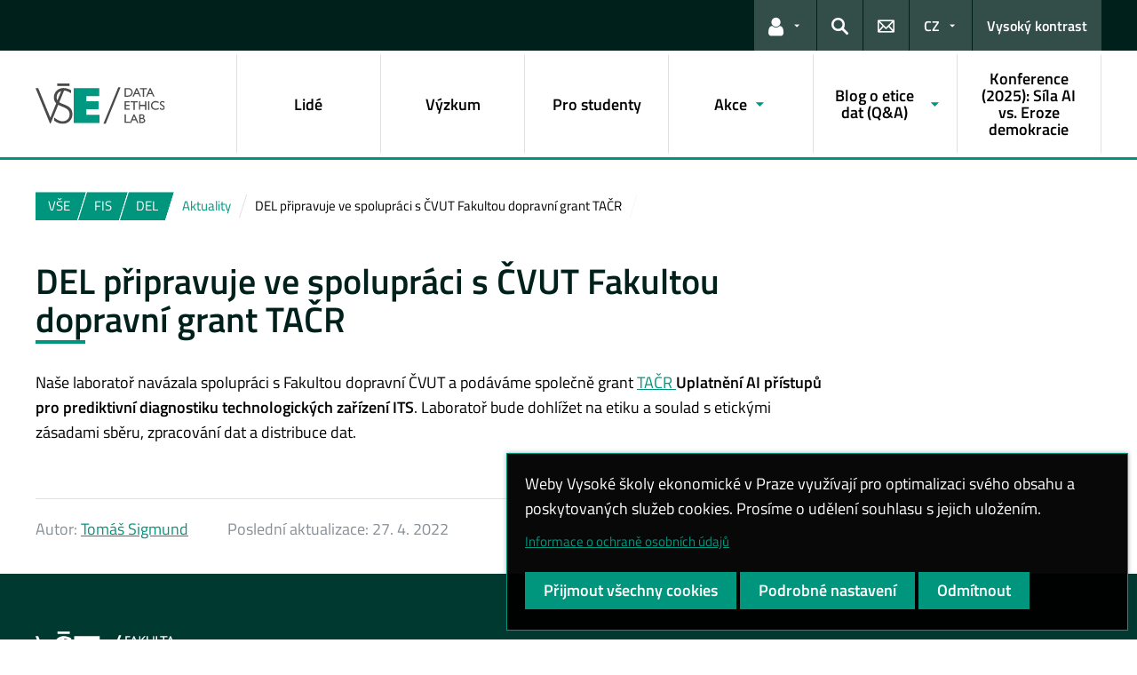

--- FILE ---
content_type: text/html; charset=UTF-8
request_url: https://del.vse.cz/aktuality/del-pripravuje-ve-spolupraci-s-cvut-fakultou-dopravni-grant-tacr/
body_size: 45521
content:
<!DOCTYPE html>
<html lang="cs">
  <head>
    <meta charset="UTF-8" />
    <meta name="viewport" content="width=device-width,initial-scale=1,shrink-to-fit=no" />
    <meta http-equiv="X-UA-Compatible" content="IE=edge" />
    <title>DEL připravuje ve spolupráci s ČVUT Fakultou dopravní grant TAČR &#8211; Data Ethics Lab &#8211; Vysoká škola ekonomická v Praze</title>
<meta name='robots' content='max-image-preview:large' />
<link rel="alternate" type="application/rss+xml" title="Data Ethics Lab &raquo; RSS zdroj" href="https://del.vse.cz/feed/" />
<link rel="alternate" title="oEmbed (JSON)" type="application/json+oembed" href="https://del.vse.cz/wp-json/oembed/1.0/embed?url=https%3A%2F%2Fdel.vse.cz%2Faktuality%2Fdel-pripravuje-ve-spolupraci-s-cvut-fakultou-dopravni-grant-tacr%2F" />
<link rel="alternate" title="oEmbed (XML)" type="text/xml+oembed" href="https://del.vse.cz/wp-json/oembed/1.0/embed?url=https%3A%2F%2Fdel.vse.cz%2Faktuality%2Fdel-pripravuje-ve-spolupraci-s-cvut-fakultou-dopravni-grant-tacr%2F&#038;format=xml" />
<style id='wp-img-auto-sizes-contain-inline-css'>
img:is([sizes=auto i],[sizes^="auto," i]){contain-intrinsic-size:3000px 1500px}
/*# sourceURL=wp-img-auto-sizes-contain-inline-css */
</style>
<style id='classic-theme-styles-inline-css'>
/*! This file is auto-generated */
.wp-block-button__link{color:#fff;background-color:#32373c;border-radius:9999px;box-shadow:none;text-decoration:none;padding:calc(.667em + 2px) calc(1.333em + 2px);font-size:1.125em}.wp-block-file__button{background:#32373c;color:#fff;text-decoration:none}
/*# sourceURL=/wp-includes/css/classic-themes.min.css */
</style>
<link rel='stylesheet' id='esVSE-css' href='https://del.vse.cz/wp-content/plugins/es-vse/frontend/css/es-vse-frontend.css?ver=6.9' media='all' />
<link rel='stylesheet' id='contact-form-7-css' href='https://del.vse.cz/wp-content/plugins/contact-form-7/includes/css/styles.css?ver=6.0.4' media='all' />
<link rel='stylesheet' id='fonts-css' href='https://del.vse.cz/wp-content/themes/vse-redesigned/dist/fonts/fonts.css?ver=20260126' media='all' />
<link rel='stylesheet' id='icons-css' href='https://del.vse.cz/wp-content/themes/vse-redesigned/dist/icons/style.min.css?ver=20260126' media='all' />
<link rel='stylesheet' id='vse-template-05-css' href='https://del.vse.cz/wp-content/themes/vse-redesigned/dist/css/theme-05.min.css?ver=20260126' media='all' />
<link rel='stylesheet' id='fancybox-css' href='https://del.vse.cz/wp-content/themes/vse-redesigned/dist/fancybox/jquery.fancybox.css?ver=20260126' media='all' />
<link rel='stylesheet' id='vse-template-wp-css-css' href='https://del.vse.cz/wp-content/themes/vse-redesigned/style.css?ver=20260126' media='all' />
<script src="https://del.vse.cz/wp-content/themes/vse-redesigned/dist/jquery/jquery.min.js?ver=3.7.1" id="jquery-core-js"></script>
<script src="https://del.vse.cz/wp-content/themes/vse-redesigned/dist/jquery/jquery-migrate.min.js?ver=3.3.0" id="jquery-migrate-js"></script>
<script src="https://del.vse.cz/wp-includes/js/jquery/ui/core.min.js?ver=1.13.3" id="jquery-ui-core-js"></script>
<script src="https://del.vse.cz/wp-includes/js/jquery/ui/menu.min.js?ver=1.13.3" id="jquery-ui-menu-js"></script>
<script src="https://del.vse.cz/wp-includes/js/dist/dom-ready.min.js?ver=f77871ff7694fffea381" id="wp-dom-ready-js"></script>
<script src="https://del.vse.cz/wp-includes/js/dist/hooks.min.js?ver=dd5603f07f9220ed27f1" id="wp-hooks-js"></script>
<script src="https://del.vse.cz/wp-includes/js/dist/i18n.min.js?ver=c26c3dc7bed366793375" id="wp-i18n-js"></script>
<script id="wp-i18n-js-after">
wp.i18n.setLocaleData( { 'text direction\u0004ltr': [ 'ltr' ] } );
//# sourceURL=wp-i18n-js-after
</script>
<script id="wp-a11y-js-translations">
( function( domain, translations ) {
	var localeData = translations.locale_data[ domain ] || translations.locale_data.messages;
	localeData[""].domain = domain;
	wp.i18n.setLocaleData( localeData, domain );
} )( "default", {"translation-revision-date":"2025-12-11 21:36:34+0000","generator":"GlotPress\/4.0.3","domain":"messages","locale_data":{"messages":{"":{"domain":"messages","plural-forms":"nplurals=3; plural=(n == 1) ? 0 : ((n >= 2 && n <= 4) ? 1 : 2);","lang":"cs_CZ"},"Notifications":["Ozn\u00e1men\u00ed"]}},"comment":{"reference":"wp-includes\/js\/dist\/a11y.js"}} );
//# sourceURL=wp-a11y-js-translations
</script>
<script src="https://del.vse.cz/wp-includes/js/dist/a11y.min.js?ver=cb460b4676c94bd228ed" id="wp-a11y-js"></script>
<script src="https://del.vse.cz/wp-includes/js/jquery/ui/autocomplete.min.js?ver=1.13.3" id="jquery-ui-autocomplete-js"></script>
<script id="esVSE-js-extra">
var es_vse_ajax_url = {"ajaxurl":"https://del.vse.cz/wp-admin/admin-ajax.php"};
//# sourceURL=esVSE-js-extra
</script>
<script src="https://del.vse.cz/wp-content/plugins/es-vse/frontend/js/es-vse-frontend.js?ver=1" id="esVSE-js"></script>
<script src="https://del.vse.cz/wp-content/themes/vse-redesigned/dist/popper.js/umd/popper.min.js?ver=1.16.1" id="popper-js"></script>
<script src="https://del.vse.cz/wp-content/themes/vse-redesigned/dist/jquery/touchswipe/jquery.touchSwipe.min.js?ver=1.6.18" id="jquery-touchswipe-js"></script>
<script src="https://del.vse.cz/wp-content/themes/vse-redesigned/dist/fancybox/jquery.fancybox.min.js?ver=3.5.7" id="fancybox-js"></script>
<script src="https://del.vse.cz/wp-content/themes/vse-redesigned/dist/js/scripts.min.js?ver=20260126" id="vse-template-dist-js"></script>
<script src="https://del.vse.cz/wp-content/themes/vse-redesigned/js/template.js?ver=20260126" id="vse-template-js"></script>
<script src="https://del.vse.cz/wp-content/themes/vse-redesigned/js/cookieconsent.js?ver=20260126" id="vse-template-cookieconsent-js"></script>
<link rel="EditURI" type="application/rsd+xml" title="RSD" href="https://del.vse.cz/xmlrpc.php?rsd" />
<link rel="canonical" href="https://del.vse.cz/aktuality/del-pripravuje-ve-spolupraci-s-cvut-fakultou-dopravni-grant-tacr/" />
<link rel='shortlink' href='https://del.vse.cz/?p=384' />
<link rel="alternate" href="https://del.vse.cz/aktuality/del-pripravuje-ve-spolupraci-s-cvut-fakultou-dopravni-grant-tacr/" hreflang="x-default" />
<script>
                      window.dataLayer = window.dataLayer || [];
                      function gtag(){dataLayer.push(arguments);}
                      gtag("consent", "default", {"analytics_storage": "denied","ad_storage": "denied","ad_user_data": "denied","ad_personalization": "denied","service_gads_storage":"denied","service_gads_personalization_storage":"denied","service_youtube_storage":"denied","service_vimeo_storage":"denied","service_tiktok_storage":"denied","service_facebook_storage":"denied","service_linkedin_storage":"denied","service_sklik_storage":"denied","service_gmaps_storage":"denied","service_msclarity_storage":"denied"});(function(w,d,s,l,i){w[l]=w[l]||[];
                        w[l].push({"gtm.start":new Date().getTime(),event:"gtm.js"});
                        var f=d.getElementsByTagName(s)[0], j=d.createElement(s),dl=l!="dataLayer"?"&l="+l:"";
                        j.async=true;j.src="https://www.googletagmanager.com/gtm.js?id="+i+dl;
                        f.parentNode.insertBefore(j,f);
                      })(window,document,"script","dataLayer","GTM-KKJ5GHR");</script><script>gtag('js', new Date());gtag("config", "G-QD8BJ0EP5H");gtag("config", "UA-10319094-28");dataLayer.push({'faculty':'FIS','language':'cs'});dataLayer.push({'event':'custom_consent',"analytics_storage": "denied","ad_storage": "denied","ad_user_data": "denied","ad_personalization": "denied","service_gads_storage":"denied","service_gads_personalization_storage":"denied","service_youtube_storage":"denied","service_vimeo_storage":"denied","service_tiktok_storage":"denied","service_facebook_storage":"denied","service_linkedin_storage":"denied","service_sklik_storage":"denied","service_gmaps_storage":"denied","service_msclarity_storage":"denied"});</script><link rel="apple-touch-icon" sizes="180x180" href="https://del.vse.cz/wp-content/themes/vse-redesigned/dist/img/ico/05/apple-touch-icon.png" />
              <link rel="icon" type="image/png" sizes="32x32" href="https://del.vse.cz/wp-content/themes/vse-redesigned/dist/img/ico/05/favicon-32x32.png" />
              <link rel="icon" type="image/png" sizes="16x16" href="https://del.vse.cz/wp-content/themes/vse-redesigned/dist/img/ico/05/favicon-16x16.png" />
              <link rel="manifest" href="https://del.vse.cz/wp-content/themes/vse-redesigned/img/ico/site.webmanifest.php" />
              <link rel="mask-icon" href="https://del.vse.cz/wp-content/themes/vse-redesigned/dist/img/ico/safari-pinned-tab.svg" color="#00957d" />
              <link rel="shortcut icon" href="https://del.vse.cz/wp-content/themes/vse-redesigned/dist/img/ico/05/favicon.ico" />
              <meta name="msapplication-TileColor" content="#00957d" />
              <meta name="msapplication-config" content="https://del.vse.cz/wp-content/themes/vse-redesigned/img/ico/browserconfig.xml.php" />
              <meta name="theme-color" content="#00957d" /><meta property="og:url" content="https://del.vse.cz/aktuality/del-pripravuje-ve-spolupraci-s-cvut-fakultou-dopravni-grant-tacr/" /><meta property="og:title" content="DEL připravuje ve spolupráci s ČVUT Fakultou dopravní grant TAČR" /><meta property="og:type" content="article" /><meta property="og:description" content="Naše laboratoř navázala spolupráci s Fakultou dopravní ČVUT a podáváme společně grant TAČR Uplatnění AI přístupů pro prediktivní diagnostiku technologických zařízení ITS. Laboratoř bude dohlížet na etiku a soulad s etickými zásadami sběru, zpracování dat a distribuce dat."><meta property="og:image" content="https://del.vse.cz/wp-content/themes/vse-redesigned/dist/img/logo/logo-horizontal-cs-square-05.png" />  <style id='global-styles-inline-css'>
:root{--wp--preset--aspect-ratio--square: 1;--wp--preset--aspect-ratio--4-3: 4/3;--wp--preset--aspect-ratio--3-4: 3/4;--wp--preset--aspect-ratio--3-2: 3/2;--wp--preset--aspect-ratio--2-3: 2/3;--wp--preset--aspect-ratio--16-9: 16/9;--wp--preset--aspect-ratio--9-16: 9/16;--wp--preset--color--black: #000000;--wp--preset--color--cyan-bluish-gray: #abb8c3;--wp--preset--color--white: #ffffff;--wp--preset--color--pale-pink: #f78da7;--wp--preset--color--vivid-red: #cf2e2e;--wp--preset--color--luminous-vivid-orange: #ff6900;--wp--preset--color--luminous-vivid-amber: #fcb900;--wp--preset--color--light-green-cyan: #7bdcb5;--wp--preset--color--vivid-green-cyan: #00d084;--wp--preset--color--pale-cyan-blue: #8ed1fc;--wp--preset--color--vivid-cyan-blue: #0693e3;--wp--preset--color--vivid-purple: #9b51e0;--wp--preset--gradient--vivid-cyan-blue-to-vivid-purple: linear-gradient(135deg,rgb(6,147,227) 0%,rgb(155,81,224) 100%);--wp--preset--gradient--light-green-cyan-to-vivid-green-cyan: linear-gradient(135deg,rgb(122,220,180) 0%,rgb(0,208,130) 100%);--wp--preset--gradient--luminous-vivid-amber-to-luminous-vivid-orange: linear-gradient(135deg,rgb(252,185,0) 0%,rgb(255,105,0) 100%);--wp--preset--gradient--luminous-vivid-orange-to-vivid-red: linear-gradient(135deg,rgb(255,105,0) 0%,rgb(207,46,46) 100%);--wp--preset--gradient--very-light-gray-to-cyan-bluish-gray: linear-gradient(135deg,rgb(238,238,238) 0%,rgb(169,184,195) 100%);--wp--preset--gradient--cool-to-warm-spectrum: linear-gradient(135deg,rgb(74,234,220) 0%,rgb(151,120,209) 20%,rgb(207,42,186) 40%,rgb(238,44,130) 60%,rgb(251,105,98) 80%,rgb(254,248,76) 100%);--wp--preset--gradient--blush-light-purple: linear-gradient(135deg,rgb(255,206,236) 0%,rgb(152,150,240) 100%);--wp--preset--gradient--blush-bordeaux: linear-gradient(135deg,rgb(254,205,165) 0%,rgb(254,45,45) 50%,rgb(107,0,62) 100%);--wp--preset--gradient--luminous-dusk: linear-gradient(135deg,rgb(255,203,112) 0%,rgb(199,81,192) 50%,rgb(65,88,208) 100%);--wp--preset--gradient--pale-ocean: linear-gradient(135deg,rgb(255,245,203) 0%,rgb(182,227,212) 50%,rgb(51,167,181) 100%);--wp--preset--gradient--electric-grass: linear-gradient(135deg,rgb(202,248,128) 0%,rgb(113,206,126) 100%);--wp--preset--gradient--midnight: linear-gradient(135deg,rgb(2,3,129) 0%,rgb(40,116,252) 100%);--wp--preset--font-size--small: 13px;--wp--preset--font-size--medium: 20px;--wp--preset--font-size--large: 36px;--wp--preset--font-size--x-large: 42px;--wp--preset--spacing--20: 0.44rem;--wp--preset--spacing--30: 0.67rem;--wp--preset--spacing--40: 1rem;--wp--preset--spacing--50: 1.5rem;--wp--preset--spacing--60: 2.25rem;--wp--preset--spacing--70: 3.38rem;--wp--preset--spacing--80: 5.06rem;--wp--preset--shadow--natural: 6px 6px 9px rgba(0, 0, 0, 0.2);--wp--preset--shadow--deep: 12px 12px 50px rgba(0, 0, 0, 0.4);--wp--preset--shadow--sharp: 6px 6px 0px rgba(0, 0, 0, 0.2);--wp--preset--shadow--outlined: 6px 6px 0px -3px rgb(255, 255, 255), 6px 6px rgb(0, 0, 0);--wp--preset--shadow--crisp: 6px 6px 0px rgb(0, 0, 0);}:where(.is-layout-flex){gap: 0.5em;}:where(.is-layout-grid){gap: 0.5em;}body .is-layout-flex{display: flex;}.is-layout-flex{flex-wrap: wrap;align-items: center;}.is-layout-flex > :is(*, div){margin: 0;}body .is-layout-grid{display: grid;}.is-layout-grid > :is(*, div){margin: 0;}:where(.wp-block-columns.is-layout-flex){gap: 2em;}:where(.wp-block-columns.is-layout-grid){gap: 2em;}:where(.wp-block-post-template.is-layout-flex){gap: 1.25em;}:where(.wp-block-post-template.is-layout-grid){gap: 1.25em;}.has-black-color{color: var(--wp--preset--color--black) !important;}.has-cyan-bluish-gray-color{color: var(--wp--preset--color--cyan-bluish-gray) !important;}.has-white-color{color: var(--wp--preset--color--white) !important;}.has-pale-pink-color{color: var(--wp--preset--color--pale-pink) !important;}.has-vivid-red-color{color: var(--wp--preset--color--vivid-red) !important;}.has-luminous-vivid-orange-color{color: var(--wp--preset--color--luminous-vivid-orange) !important;}.has-luminous-vivid-amber-color{color: var(--wp--preset--color--luminous-vivid-amber) !important;}.has-light-green-cyan-color{color: var(--wp--preset--color--light-green-cyan) !important;}.has-vivid-green-cyan-color{color: var(--wp--preset--color--vivid-green-cyan) !important;}.has-pale-cyan-blue-color{color: var(--wp--preset--color--pale-cyan-blue) !important;}.has-vivid-cyan-blue-color{color: var(--wp--preset--color--vivid-cyan-blue) !important;}.has-vivid-purple-color{color: var(--wp--preset--color--vivid-purple) !important;}.has-black-background-color{background-color: var(--wp--preset--color--black) !important;}.has-cyan-bluish-gray-background-color{background-color: var(--wp--preset--color--cyan-bluish-gray) !important;}.has-white-background-color{background-color: var(--wp--preset--color--white) !important;}.has-pale-pink-background-color{background-color: var(--wp--preset--color--pale-pink) !important;}.has-vivid-red-background-color{background-color: var(--wp--preset--color--vivid-red) !important;}.has-luminous-vivid-orange-background-color{background-color: var(--wp--preset--color--luminous-vivid-orange) !important;}.has-luminous-vivid-amber-background-color{background-color: var(--wp--preset--color--luminous-vivid-amber) !important;}.has-light-green-cyan-background-color{background-color: var(--wp--preset--color--light-green-cyan) !important;}.has-vivid-green-cyan-background-color{background-color: var(--wp--preset--color--vivid-green-cyan) !important;}.has-pale-cyan-blue-background-color{background-color: var(--wp--preset--color--pale-cyan-blue) !important;}.has-vivid-cyan-blue-background-color{background-color: var(--wp--preset--color--vivid-cyan-blue) !important;}.has-vivid-purple-background-color{background-color: var(--wp--preset--color--vivid-purple) !important;}.has-black-border-color{border-color: var(--wp--preset--color--black) !important;}.has-cyan-bluish-gray-border-color{border-color: var(--wp--preset--color--cyan-bluish-gray) !important;}.has-white-border-color{border-color: var(--wp--preset--color--white) !important;}.has-pale-pink-border-color{border-color: var(--wp--preset--color--pale-pink) !important;}.has-vivid-red-border-color{border-color: var(--wp--preset--color--vivid-red) !important;}.has-luminous-vivid-orange-border-color{border-color: var(--wp--preset--color--luminous-vivid-orange) !important;}.has-luminous-vivid-amber-border-color{border-color: var(--wp--preset--color--luminous-vivid-amber) !important;}.has-light-green-cyan-border-color{border-color: var(--wp--preset--color--light-green-cyan) !important;}.has-vivid-green-cyan-border-color{border-color: var(--wp--preset--color--vivid-green-cyan) !important;}.has-pale-cyan-blue-border-color{border-color: var(--wp--preset--color--pale-cyan-blue) !important;}.has-vivid-cyan-blue-border-color{border-color: var(--wp--preset--color--vivid-cyan-blue) !important;}.has-vivid-purple-border-color{border-color: var(--wp--preset--color--vivid-purple) !important;}.has-vivid-cyan-blue-to-vivid-purple-gradient-background{background: var(--wp--preset--gradient--vivid-cyan-blue-to-vivid-purple) !important;}.has-light-green-cyan-to-vivid-green-cyan-gradient-background{background: var(--wp--preset--gradient--light-green-cyan-to-vivid-green-cyan) !important;}.has-luminous-vivid-amber-to-luminous-vivid-orange-gradient-background{background: var(--wp--preset--gradient--luminous-vivid-amber-to-luminous-vivid-orange) !important;}.has-luminous-vivid-orange-to-vivid-red-gradient-background{background: var(--wp--preset--gradient--luminous-vivid-orange-to-vivid-red) !important;}.has-very-light-gray-to-cyan-bluish-gray-gradient-background{background: var(--wp--preset--gradient--very-light-gray-to-cyan-bluish-gray) !important;}.has-cool-to-warm-spectrum-gradient-background{background: var(--wp--preset--gradient--cool-to-warm-spectrum) !important;}.has-blush-light-purple-gradient-background{background: var(--wp--preset--gradient--blush-light-purple) !important;}.has-blush-bordeaux-gradient-background{background: var(--wp--preset--gradient--blush-bordeaux) !important;}.has-luminous-dusk-gradient-background{background: var(--wp--preset--gradient--luminous-dusk) !important;}.has-pale-ocean-gradient-background{background: var(--wp--preset--gradient--pale-ocean) !important;}.has-electric-grass-gradient-background{background: var(--wp--preset--gradient--electric-grass) !important;}.has-midnight-gradient-background{background: var(--wp--preset--gradient--midnight) !important;}.has-small-font-size{font-size: var(--wp--preset--font-size--small) !important;}.has-medium-font-size{font-size: var(--wp--preset--font-size--medium) !important;}.has-large-font-size{font-size: var(--wp--preset--font-size--large) !important;}.has-x-large-font-size{font-size: var(--wp--preset--font-size--x-large) !important;}
/*# sourceURL=global-styles-inline-css */
</style>
</head>
  <body class="locale-cs"><noscript><iframe src="https://www.googletagmanager.com/ns.html?id=GTM-KKJ5GHR" height="0" width="0" style="display:none;visibility:hidden"></iframe></noscript>    <header class="header-fixed-mobile-placeholder mb-2">
      <div class="bg-header-xl-dark bg-menu header-fixed-mobile text-white">
        <div class="container px-1 px-sm-2">
          <!-- top navigation -->
          <nav class="navbar-top" aria-label="Odkazy v hlavičce">
            <a class="nav-logo" href="https://del.vse.cz">
                      <img src="https://del.vse.cz/wp-content/uploads/150_DEL_white.svg" alt="DEL">
                    </a><ul class="nav nav-system"><li class="nav-item nav-item-light dropdown d-xl-block d-none">
                          <a class="nav-link dropdown-toggle" href="#" data-toggle="dropdown" role="button" aria-expanded="false" title="Odkazy pro uživatele"><span class="icon icon-user" aria-hidden="true"></span><span class="sr-only">Odkazy pro uživatele</span></a>
                          <div class="dropdown-menu dropdown-menu-right text-left"><a class="dropdown-item" href="https://insis.vse.cz">InSIS</a><a class="dropdown-item" href="https://outlook.vse.cz">Microsoft&nbsp;365</a><a class="dropdown-item" href="https://moodle.vse.cz">Moodle</a><a class="dropdown-item" href="https://vse.sharepoint.com/sites/HomeVSE">Intranet VŠE</a><a class="dropdown-item" href="https://vse.sharepoint.com/sites/intranet-studenti-FIS">Intranet pro studenty FIS</a><a class="dropdown-item" href="https://vse.sharepoint.com/sites/fis/SitePages/Home.aspx">Intranet pro zaměstnance FIS</a></div>
                        </li><li class="nav-item nav-item-light">
                        <a class="nav-link text-white" href="#modal-search" data-toggle="modal" aria-haspopup="dialog" role="button" title="Vyhledávání">
                          <span class="icon icon-search" aria-hidden="true"></span>
                          <span class="sr-only">Hledat</span>
                        </a>
                      </li><li class="nav-item nav-item-light d-xl-block d-none">
                          <a class="nav-link" href="https://del.vse.cz/homepage/kontakty/" role="button" title="Kontakty">
                            <span class="icon icon-envelope" aria-hidden="true"></span>
                            <span class="d-lg-none">Kontakty</span>
                          </a>
                        </li><li class="nav-item nav-item-light dropdown"><a title="Výběr jazyka" class="nav-link dropdown-toggle" href="#" role="button" aria-label="Výběr jazyka: CZ" aria-expanded="false" data-toggle="dropdown">CZ</a><div class="dropdown-menu dropdown-menu-right text-right"><a class="dropdown-item" href="https://del.vse.cz/english/" title="English">English</a><a href="https://del.vse.cz/aktuality/del-pripravuje-ve-spolupraci-s-cvut-fakultou-dopravni-grant-tacr/" title="Česky" class="dropdown-item active" aria-current="page">Česky</a></div></li><li class="nav-item nav-item-light nav-item-accessible d-xl-block d-none"><a href="/aktuality/del-pripravuje-ve-spolupraci-s-cvut-fakultou-dopravni-grant-tacr/?toggle-accessible=1" class="nav-link text-white" aria-label="Přepnout na režim s vysokým kontrastem pro lepší čitelnost" title="Přepnout na režim s vysokým kontrastem pro lepší čitelnost">Vysoký kontrast</a></li><li class="nav-item nav-item-light d-xl-none">
                        <a class="nav-link text-white" href="#modal-mainmenu" data-toggle="modal" role="button" aria-expanded="false">
                          <span class="icon icon-menu" aria-hidden="true"></span>
                          <span class="d-none d-sm-inline-block ml-1">Menu</span>
                        </a>
                      </li></ul>          </nav>
        </div>
      </div>

      <div class="bg-white border-bottom-menu-color d-none d-xl-block">
        <div class="container px-0 px-sm-2">
          <nav class="navbar-main p-0" aria-label="Hlavní navigace">
            <a class="nav-logo" href="https://del.vse.cz"><img src="https://del.vse.cz/wp-content/uploads/150_DEL_rgb.svg" alt="DEL" /></a><ul id="menu-hlavni-menu" class="nav nav-main ml-auto d-none d-xl-flex"><li class="nav-item no-dropdown "><a href="https://del.vse.cz/lide/" class="nav-link">Lidé</a></li><li class="nav-item no-dropdown "><a href="https://del.vse.cz/vyzkum/" class="nav-link">Výzkum</a></li><li class="nav-item no-dropdown "><a href="https://del.vse.cz/pro-studenty/" class="nav-link">Pro studenty</a></li><li class="nav-item dropdown "><a href="https://del.vse.cz/konference/" data-toggle="dropdown" aria-expanded="false" role="button" id="main-menu-item-480" class="nav-link">Akce</a><div class="dropdown-menu"><div class="row"><div class="col"><div class="h6"><a href="https://del.vse.cz/aktuality/sbornik-sep-2025/">Konference (2025): Síla AI vs. Eroze demokracie</a></div></div><div class="col"><div class="h6"><a href="https://del.vse.cz/konference2024/">Konference (2024): Beyond the Prompt</a></div></div><div class="col"><div class="h6"><a href="https://del.vse.cz/genai/">Workshop (2024): Prompt Engineering GenAI</a></div></div><div class="col"><div class="h6"><a href="https://del.vse.cz/konference2023/">Konference (2023): Responsible AI</a></div></div><div class="col"><div class="h6"><a href="https://del.vse.cz/startupy/">Workshop (2023): Startupy a Inovace</a></div></div><div class="col"><div class="h6"><a href="https://del.vse.cz/konference/">Konference (2022): 5-6G Mobility</a></div></div></div></div></li><li class="nav-item dropdown "><a href="https://del.vse.cz/blog-o-etice-dat-qa/" data-toggle="dropdown" aria-expanded="false" role="button" id="main-menu-item-193" class="nav-link">Blog o etice dat (Q&amp;A)</a><div class="dropdown-menu"><div class="row"><div class="col"><div class="h6"><a href="https://del.vse.cz/blog-o-etice/">Položte otázku</a></div></div><div class="col"><div class="h6"><a href="https://del.vse.cz/blog/">Blog</a></div></div></div></div></li><li class="nav-item no-dropdown "><a href="https://del.vse.cz/aktuality/sbornik-sep-2025/" class="nav-link">Konference (2025): Síla AI vs. Eroze demokracie</a></li></ul>          </nav>
        </div>
      </div>

        </header><main class="container mb-2 mb-xxl-4"><nav class="nav-breadcrumb small"><ol class="breadcrumb" id="breadcrumb" vocab="http://schema.org/" typeof="BreadcrumbList"><li class="breadcrumb-item web-hierarchy" property="itemListElement" typeof="ListItem">
                  <a href="https://www.vse.cz/" property="item" typeof="WebPage" title="Vysoká škola ekonomická v Praze">
                    <span property="name">VŠE</span>
                  </a>
                  <meta class="d-none" property="position" content="1">
                </li><li class="breadcrumb-item web-hierarchy" property="itemListElement" typeof="ListItem">
                      <a href="https://fis.vse.cz" property="item" typeof="WebPage" title="Fakulta informatiky a statistiky">
                         <span property="name">FIS</span>
                       </a>
                       <meta class="d-none" property="position" content="2">
                    </li><li class="breadcrumb-item web-hierarchy" property="itemListElement" typeof="ListItem">
                <a href="https://del.vse.cz/" property="item" typeof="WebPage" title="Data Ethics Lab">
                  <span property="name">DEL</span>
                </a>
                <meta class="d-none" property="position" content="3">
              </li><li class="breadcrumb-item" property="itemListElement" typeof="ListItem">
                      <a href="https://del.vse.cz/aktuality/" property="item" typeof="WebPage">
                        <span property="name">Aktuality</span>
                      </a>
                      <meta class="d-none" property="position" content="5">
                    </li><li class="breadcrumb-item active" property="itemListElement" typeof="ListItem">
                      <a href="https://del.vse.cz/aktuality/del-pripravuje-ve-spolupraci-s-cvut-fakultou-dopravni-grant-tacr/" property="item" typeof="WebPage" class="d-none">
                        <span property="name">DEL připravuje ve spolupráci s ČVUT Fakultou dopravní grant TAČR</span>
                      </a>
                      <meta class="d-none" property="position" content="6">
                      <span><span>DEL připravuje ve spolupráci s ČVUT Fakultou dopravní grant TAČR</span></span>
                    </li></ol></nav><div class="row"><div class="col-lg-9 content-col-9" role="main"><article vocab="http://schema.org/" typeof="Article" class="media-box"><h1 class="mb-3" property="headline">DEL připravuje ve spolupráci s ČVUT Fakultou dopravní grant TAČR</h1><p>Naše laboratoř navázala spolupráci s Fakultou dopravní ČVUT a podáváme společně grant <a href="https://www.tacr.cz/">TAČR </a><strong>Uplatnění AI přístupů pro prediktivní diagnostiku technologických zařízení ITS</strong>. Laboratoř bude dohlížet na etiku a soulad s etickými zásadami sběru, zpracování dat a distribuce dat.</p>
<footer class="border border-left-0 border-right-0 border-bottom-0 mt-6 pt-2 text-muted clear-both">
            <ul class="list-inline"><li class="list-inline-item mr-4">Autor: 
              <a href="mailto:sigmund@vse.cz" property="author" vocab="http://schema.org/" typeof="Person">
                <span property="name">Tomáš Sigmund</span>
                <span class="d-none" property="email">sigmund@vse.cz</span>
              </a>
            </li><li class="list-inline-item d-none">Vytvořeno: 
                <time property="dateCreated" datetime="2022-04-27T11:47:52+02:00">27. 4. 2022</time>
                <time property="datePublished" class="d-none" datetime="2022-04-27T11:47:52+02:00">27. 4. 2022</time>
              </li>
              <li class="list-inline-item mr-4">Poslední aktualizace: 
                <time property="dateModified" datetime="2022-04-27T12:00:54+02:00">27. 4. 2022</time>
              </li>  </ul>
          </footer><meta class="d-none" property="mainEntityOfPage" vocab="https://schema.org/" typeof="WebPage" resource="https://del.vse.cz/aktuality/del-pripravuje-ve-spolupraci-s-cvut-fakultou-dopravni-grant-tacr/" /></article></div><div class="col-lg-3 content-col-3"></div></div></main>      <footer class="footer-address bg-footer text-white py-4 py-lg-4">
      <div class="container">
        <div class="footer-logo"><img src="https://del.vse.cz/wp-content/themes/vse-redesigned/dist/img/logo/logo-white-cs-05.svg" alt="VŠE / Fakulta informatiky a statistiky" aria-label="Logo VŠE / Fakulta informatiky a statistiky" /></div>
        <div class="row">
          <div class="col-xl-6 mb-4">
            <h3 class="h6 text-primary mb-3">Vysoká škola ekonomická v Praze</h3>
            <div class="row mb-2">
              <div class="col-md-6">
                nám. W. Churchilla 1938/4<br />
130 67 Praha 3 - Žižkov              </div>
              <div class="col-md-6">
                              </div>
            </div>
            <div class="row">
              <div class="col-md-6">
                IČO: 61384399<br />
DIČ: CZ61384399              </div>
              <div class="col-md-6">
                              </div>
            </div>
          </div>
          <div class="col-xl-6">
            <div class="row">
              <div class="col-md-6 footer-col pl-xl-4">
                              </div>
              <div class="col-md-6 footer-col pl-xl-4">
                              </div>
            </div>
          </div>
        </div>
      </div>
    </footer>

    <!-- footer -->
    <footer class="bg-footer-dark text-white py-2 py-lg-4">
      <div class="container">
        <div class="row">
          <div class="col-12 d-flex flex-column flex-lg-row justify-content-lg-between">
            <nav aria-label="Doplňkové odkazy v patičce"><ul id="menu-odkazy-v-paticce" class="nav nav-footer d-block d-sm-flex justify-content-start" ><li class="nav-item"><a class="nav-link" href="/wp-admin">Admin</a></li>
</ul></nav><nav aria-label="Odkazy pro nastavení a přístupnost"><ul class="nav nav-footer d-block d-md-flex justify-content-start justify-content-lg-end ml-lg-auto"><li class="nav-item"><a href="https://del.vse.cz/privacy-policy/" class="nav-link cookieconsent-show" title="Nastavení cookies, zásady ochrany osobních údajů">Cookies a ochrana osobních údajů</a></li><li class="nav-item"><a href="https://del.vse.cz/accessibility-statement/" class="nav-link" title="Zásady přístupnosti webu">Přístupnost webu</a></li><li class="nav-item"><a href="/aktuality/del-pripravuje-ve-spolupraci-s-cvut-fakultou-dopravni-grant-tacr/?toggle-accessible=1" class="nav-link" aria-label="Přepnout na režim s vysokým kontrastem pro lepší čitelnost" title="Přepnout na režim s vysokým kontrastem pro lepší čitelnost">Vysoký kontrast</a></li></ul></nav>          </div>
          <div class="col-12 small mt-2 text-muted text-left text-lg-center">
            <p>Copyright &copy; 2000 - 2026 Vysoká škola ekonomická v Praze</p>
          </div>
        </div>
      </div>
    </footer>

    <!-- modal mainmenu -->
    <div class="modal modal-mainmenu fade" id="modal-mainmenu" tabindex="-1" role="navigation" aria-hidden="true">
      <div class="modal-dialog" role="document">
        <div class="modal-content">
          <div class="modal-header">
            <button type="button" class="close" data-dismiss="modal" aria-label="Close">
              <span class="icon icon-close small mr-1"></span>
              Menu            </button>
          </div>
          <div class="modal-body">
            <nav aria-label="Hlavní navigace"><ul id="menu-hlavni-menu-1" class="nav flex-column"><li class="nav-item">
                    <a href="https://del.vse.cz/" class="nav-link ">Úvodní stránka</a>
                  </li><li class="nav-item "><a href="https://del.vse.cz/lide/" class="nav-link">Lidé</a></li><li class="nav-item "><a href="https://del.vse.cz/vyzkum/" class="nav-link">Výzkum</a></li><li class="nav-item "><a href="https://del.vse.cz/pro-studenty/" class="nav-link">Pro studenty</a></li><li class="nav-item dropdown "><a href="https://del.vse.cz/konference/" class="dropdown-toggle nav-link" data-toggle="dropdown" role="button" aria-expanded="false" id="modal-menu-item-480">Akce</a><div class="dropdown-menu "><a href="https://del.vse.cz/aktuality/sbornik-sep-2025/" class="dropdown-item">Konference (2025): Síla AI vs. Eroze demokracie</a><a href="https://del.vse.cz/konference2024/" class="dropdown-item">Konference (2024): Beyond the Prompt</a><a href="https://del.vse.cz/genai/" class="dropdown-item">Workshop (2024): Prompt Engineering GenAI</a><a href="https://del.vse.cz/konference2023/" class="dropdown-item">Konference (2023): Responsible AI</a><a href="https://del.vse.cz/startupy/" class="dropdown-item">Workshop (2023): Startupy a Inovace</a><a href="https://del.vse.cz/konference/" class="dropdown-item">Konference (2022): 5-6G Mobility</a></div></li><li class="nav-item dropdown "><a href="https://del.vse.cz/blog-o-etice-dat-qa/" class="dropdown-toggle nav-link" data-toggle="dropdown" role="button" aria-expanded="false" id="modal-menu-item-193">Blog o etice dat (Q&amp;A)</a><div class="dropdown-menu "><a href="https://del.vse.cz/blog-o-etice/" class="dropdown-item">Položte otázku</a><a href="https://del.vse.cz/blog/" class="dropdown-item">Blog</a></div></li><li class="nav-item "><a href="https://del.vse.cz/aktuality/sbornik-sep-2025/" class="nav-link">Konference (2025): Síla AI vs. Eroze demokracie</a></li></ul><ul class="nav flex-column nav-with-icons" aria-label="Kontakty, odkazy pro uživatele, nastavení přístupnosti"><li class="nav-item nav-item-light"><a class="nav-link" href="https://del.vse.cz/homepage/kontakty/"><i class="icon icon-envelope" aria-hidden="true"></i><span>Kontakty</span></a></li><li class="nav-item dropdown">
                                          <a class="nav-link dropdown-toggle" href="#" data-toggle="dropdown" role="button" aria-expanded="false"><i class="icon icon-user" aria-hidden="true"></i><span>Odkazy pro uživatele</span></a>
                                          <div class="dropdown-menu"><a class="dropdown-item" href="https://insis.vse.cz">InSIS</a><a class="dropdown-item" href="https://outlook.vse.cz">Microsoft&nbsp;365</a><a class="dropdown-item" href="https://moodle.vse.cz">Moodle</a><a class="dropdown-item" href="https://vse.sharepoint.com/sites/HomeVSE">Intranet VŠE</a><a class="dropdown-item" href="https://vse.sharepoint.com/sites/intranet-studenti-FIS">Intranet pro studenty FIS</a><a class="dropdown-item" href="https://vse.sharepoint.com/sites/fis/SitePages/Home.aspx">Intranet pro zaměstnance FIS</a></div>
                                        </li><li class="nav-item nav-item-light nav-item-accessible"><a href="/aktuality/del-pripravuje-ve-spolupraci-s-cvut-fakultou-dopravni-grant-tacr/?toggle-accessible=1" class="nav-link" aria-label="Přepnout na režim s vysokým kontrastem pro lepší čitelnost" title="Přepnout na režim s vysokým kontrastem pro lepší čitelnost"><i class="icon icon-contrast" aria-hidden="true"></i>Vysoký kontrast</a></li></ul></nav>          </div>
        </div>
      </div>
    </div>

    <div class="modal modal-search fade" id="modal-search" tabindex="-1" role="dialog" aria-hidden="true">
  <div class="modal-dialog" role="document">
    <div class="modal-content">
      <div class="modal-header">
        <div class="size-h5 modal-title">Vyhledat</div>
        <button type="button" class="close" data-dismiss="modal" aria-label="'.__('Zavřít','vse-template').'">
          <span aria-hidden="true">&times;</span>
        </button>
      </div>
      <div class="modal-body">
                <form action="https://del.vse.cz/vyhledavani/" method="get">
          <label for="modal-search-input" class="sr-only">Vyhledávání</label>
          <div class="input-group mb-3">
            <input type="search" class="form-control form-control-lg es-vse-search-autocomplete" placeholder="Zadejte hledaný výraz" id="modal-search-input" required="required" name="search" />            <div class="input-group-append">
              <button class="btn btn-lg" type="submit">
                <span class="sr-only">Hledat</span>
                <span class="icon icon-search" aria-hidden="true"></span>
              </button>
            </div>
          </div>
        </form>
      </div>
    </div>
  </div>
</div><div id="cookieconsent" class="d-none" role="dialog" aria-modal="true" aria-label="Cookies a ochrana osobních údajů" data-version="1e7165481a">
                <p class="my-0">Weby Vysoké školy ekonomické v Praze využívají pro optimalizaci svého obsahu a poskytovaných služeb cookies. Prosíme o udělení souhlasu s jejich uložením.</p><p class="privacy-policy-link"><a class="small" href="https://del.vse.cz/privacy-policy/" tabindex="1">Informace o ochraně osobních údajů</a></p>
                <div class="cookieconsent-buttons mt-2">
                  <button class="cookieconsent-accept-all btn btn-primary rounded-0" tabindex="2">Přijmout všechny cookies</button>
                  <button class="cookieconsent-customize btn btn-primary rounded-0" tabindex="3">Podrobné nastavení</button>
                  <button class="cookieconsent-accept-none btn btn-primary rounded-0" tabindex="4">Odmítnout</button>
                </div>
                <div class="cookieconsent-customization d-none">
                  <p class="my-1"><strong>Vyberte služby, pro které chcete povolit využívání cookies:</strong></p>
                  <div class="cookieconsent-customization-controls mb-xl-2">
                    <div class="custom-control custom-switch">
                      <input type="checkbox" class="custom-control-input" id="cookieconsent-functional" checked disabled />
                      <label class="custom-control-label" for="cookieconsent-functional">Povinné funkční cookies</label>
                    </div><div class="custom-control custom-switch cookieconsent-switch">
                                  <input type="checkbox" value="ga" class="cookieconsent-switch-input custom-control-input" id="cookieconsent-ga"  />
                                  <label class="custom-control-label" for="cookieconsent-ga">Google Analytics</label>
                                </div><div class="custom-control custom-switch cookieconsent-switch">
                                  <input type="checkbox" value="gads" class="cookieconsent-switch-input custom-control-input" id="cookieconsent-gads"  />
                                  <label class="custom-control-label" for="cookieconsent-gads">Google Ads, DoubleClick</label>
                                </div><div class="custom-control custom-switch cookieconsent-switch">
                                  <input type="checkbox" value="gads_personalization" class="cookieconsent-switch-input custom-control-input" id="cookieconsent-gads_personalization"  />
                                  <label class="custom-control-label" for="cookieconsent-gads_personalization">Google Ads - personalized</label>
                                </div><div class="custom-control custom-switch cookieconsent-switch">
                                  <input type="checkbox" value="youtube" class="cookieconsent-switch-input custom-control-input" id="cookieconsent-youtube"  />
                                  <label class="custom-control-label" for="cookieconsent-youtube">YouTube video tracking</label>
                                </div><div class="custom-control custom-switch cookieconsent-switch">
                                  <input type="checkbox" value="vimeo" class="cookieconsent-switch-input custom-control-input" id="cookieconsent-vimeo"  />
                                  <label class="custom-control-label" for="cookieconsent-vimeo">Vimeo video tracking</label>
                                </div><div class="custom-control custom-switch cookieconsent-switch">
                                  <input type="checkbox" value="tiktok" class="cookieconsent-switch-input custom-control-input" id="cookieconsent-tiktok"  />
                                  <label class="custom-control-label" for="cookieconsent-tiktok">TikTok video tracking</label>
                                </div><div class="custom-control custom-switch cookieconsent-switch">
                                  <input type="checkbox" value="facebook" class="cookieconsent-switch-input custom-control-input" id="cookieconsent-facebook"  />
                                  <label class="custom-control-label" for="cookieconsent-facebook">Facebook</label>
                                </div><div class="custom-control custom-switch cookieconsent-switch">
                                  <input type="checkbox" value="linkedin" class="cookieconsent-switch-input custom-control-input" id="cookieconsent-linkedin"  />
                                  <label class="custom-control-label" for="cookieconsent-linkedin">LinkedIn</label>
                                </div><div class="custom-control custom-switch cookieconsent-switch">
                                  <input type="checkbox" value="sklik" class="cookieconsent-switch-input custom-control-input" id="cookieconsent-sklik"  />
                                  <label class="custom-control-label" for="cookieconsent-sklik">Sklik</label>
                                </div><div class="custom-control custom-switch cookieconsent-switch">
                                  <input type="checkbox" value="gmaps" class="cookieconsent-switch-input custom-control-input" id="cookieconsent-gmaps"  />
                                  <label class="custom-control-label" for="cookieconsent-gmaps">Google Maps</label>
                                </div><div class="custom-control custom-switch cookieconsent-switch">
                                  <input type="checkbox" value="msclarity" class="cookieconsent-switch-input custom-control-input" id="cookieconsent-msclarity"  />
                                  <label class="custom-control-label" for="cookieconsent-msclarity">Microsoft Clarity</label>
                                </div>    </div>
                  <div class="mt-2">
                    <button class="cookieconsent-save-customized btn btn-primary rounded-0">Uložit nastavení</button>
                    <button class="cookieconsent-cancel-customized btn btn-primary rounded-0">zrušit</button>
                  </div>
                </div>
              </div><div class="d-none"><script type="speculationrules">
{"prefetch":[{"source":"document","where":{"and":[{"href_matches":"/*"},{"not":{"href_matches":["/wp-*.php","/wp-admin/*","/wp-content/uploads/*","/wp-content/*","/wp-content/plugins/*","/wp-content/themes/vse-redesigned/*","/*\\?(.+)"]}},{"not":{"selector_matches":"a[rel~=\"nofollow\"]"}},{"not":{"selector_matches":".no-prefetch, .no-prefetch a"}}]},"eagerness":"conservative"}]}
</script>
<script src="https://del.vse.cz/wp-content/plugins/contact-form-7/includes/swv/js/index.js?ver=6.0.4" id="swv-js"></script>
<script id="contact-form-7-js-before">
var wpcf7 = {
    "api": {
        "root": "https:\/\/del.vse.cz\/wp-json\/",
        "namespace": "contact-form-7\/v1"
    }
};
//# sourceURL=contact-form-7-js-before
</script>
<script src="https://del.vse.cz/wp-content/plugins/contact-form-7/includes/js/index.js?ver=6.0.4" id="contact-form-7-js"></script>
</div><div id="ieWarning" class="d-none" data-heading="Používáte zastaralý prohlížeč, tento web nemusí fungovat správně. Používejte Chrome, Firefox či Edge." data-text="Vážená uživatelko, vážený uživateli, Internet Explorer, který aktuálně používáte pro prohlížení těchto stránek, byl již počátkem roku 2019 označen svými tvůrci za zastaralý a nadále nepodporovaný prohlížeč, který již není vhodný pro prohlížení webových stránek a aplikací. Některé funkcionality stránek vám tedy nemusí fungovat správně. Vhodným prohlížečem je například Google Chrome, Mozilla Firefox či Microsoft Edge." ></div>  </body>
</html>

--- FILE ---
content_type: image/svg+xml
request_url: https://del.vse.cz/wp-content/uploads/150_DEL_white.svg
body_size: 4152
content:
<?xml version="1.0" encoding="UTF-8"?> <svg xmlns="http://www.w3.org/2000/svg" version="1.1" x="0px" y="0px" style="enable-background:new 0 0 455.4 172.5;" xml:space="preserve" viewBox="23.1 16.8 401.3 127.1"> <style type="text/css"> .st0{fill:#ffffff;} .st1{fill:#ffffff;} </style> <g> <polygon class="st0" points="142,31.4 220.9,31.4 220.9,56.5 181.3,56.5 181.3,72.4 218.8,72.4 218.8,97.4 181.3,97.4 181.3,115.2 221.7,115.2 221.7,141.1 142,141.1 "></polygon> <g> <path class="st1" d="M96.9,75.6l14.8-36.7c6.5,0.2,11.8,2.3,21.7,8.3v-9.3c-8-4.7-15.9-6.9-23.9-6.9C93.2,31,80,43.9,80,60.1 c0,8.8,2.9,14.6,7.3,18.9l-18.2,45L31.4,31.4h-8.3L67.8,142h2.3l23.5-58.3c14.5,8.4,35.4,9.7,35.4,30c0,12.4-9.5,21.8-21.7,21.8 c-8,0-14.5-2.9-26-11.7v10c9.1,6.4,18,9.6,26.4,9.6c16.8,0,29.9-13.2,29.9-30C137.6,85.1,110.9,85.3,96.9,75.6z M88.6,59.8 c0-9.4,5.9-16.9,14.4-19.7L91.1,69.6C89.5,67,88.6,63.8,88.6,59.8z"></path> <rect x="90.5" y="16.8" class="st1" width="38.1" height="7.8"></rect> </g> <path class="st1" d="M287,28.4l-46.3,115.5h-7.1L280,28.4H287z"></path> <g> <path class="st1" d="M317.9,33c2.1,1.2,3.7,2.8,4.9,4.9c1.2,2.1,1.8,4.4,1.8,6.9c0,2.3-0.5,4.5-1.6,6.3c-1,1.9-2.4,3.4-4.2,4.7 c-1.2,0.8-2.5,1.5-4,1.9c-1.5,0.4-3.5,0.6-6.1,0.6h-8.9v-27h9.4c1.8,0,3.5,0.1,4.9,0.4C315.6,32,316.8,32.4,317.9,33z M315.4,53.7 c1.6-0.7,2.9-1.9,3.9-3.6c1-1.6,1.5-3.5,1.5-5.5c0-1.5-0.3-2.9-0.9-4.2c-0.6-1.3-1.4-2.3-2.3-3.1c-1-0.8-2.1-1.4-3.3-1.9 c-1.2-0.4-2.8-0.6-4.7-0.6h-5.7v20h5.2C311.6,54.8,313.7,54.4,315.4,53.7z"></path> <path class="st1" d="M346.6,58.2l-3.6-7.9h-11.5l-3.4,7.9h-4l11.6-27.1h2.7l12.1,27.1H346.6z M337.1,37.1l-4,9.8h8.4L337.1,37.1z"></path> <path class="st1" d="M360.2,34.7v23.6h-3.9V34.7h-9.3v-3.4h22.5v3.4H360.2z"></path> <path class="st1" d="M388.6,58.2l-3.6-7.9h-11.5l-3.4,7.9h-4l11.6-27.1h2.7l12.1,27.1H388.6z M379,37.1l-4,9.8h8.4L379,37.1z"></path> <path class="st1" d="M303.7,75.8v8.2h11v3.4h-11v8.4h11.8v3.5h-15.7v-27h15.3v3.4H303.7z"></path> <path class="st1" d="M331.1,75.8v23.6h-3.9V75.8H318v-3.4h22.5v3.4H331.1z"></path> <path class="st1" d="M362.9,84.1V72.4h3.9v27h-3.9V87.6h-15.1v11.7H344v-27h3.9v11.7H362.9z"></path> <path class="st1" d="M372.6,99.4v-27h3.9v27H372.6z"></path> <path class="st1" d="M405.2,74.2v4.2c-3.2-1.8-6.3-2.7-9.3-2.7c-2.1,0-4,0.5-5.6,1.4c-1.6,0.9-2.9,2.2-3.7,3.8 c-0.9,1.6-1.3,3.2-1.3,5c0,1.8,0.4,3.5,1.3,5c0.9,1.6,2.1,2.8,3.7,3.7c1.6,0.9,3.5,1.4,5.7,1.4c3.4,0,6.6-1,9.6-3v4.2 c-3,1.6-6.2,2.4-9.8,2.4c-3.1,0-5.8-0.7-8-2.1c-2.2-1.4-3.8-3.1-4.9-5.2c-1.1-2.1-1.6-4.3-1.6-6.5c0-2.6,0.7-4.9,2-7.1 c1.3-2.1,3.1-3.8,5.3-5c2.2-1.2,4.7-1.8,7.3-1.8C398.6,72,401.8,72.8,405.2,74.2z"></path> <path class="st1" d="M423.3,73.9v4.4c-1.9-1.9-4-2.8-6.3-2.8c-1.2,0-2.3,0.3-3.1,0.9c-0.8,0.6-1.2,1.3-1.2,2.3 c0,0.7,0.2,1.4,0.7,2c0.4,0.6,1,1.2,1.8,1.7c0.8,0.5,2,1.3,3.5,2.2l0.8,0.4c1.3,0.8,2.4,1.7,3.4,2.8c1,1.2,1.5,2.7,1.5,4.6 c0,1.4-0.3,2.7-1,3.8c-0.6,1.1-1.6,2-2.7,2.6c-1.2,0.6-2.6,0.9-4.1,0.9c-2.6,0-5-0.8-7.3-2.5v-4.9c0.9,1.3,2,2.2,3.3,2.9 c1.3,0.7,2.6,1,4,1c1.2,0,2.1-0.3,3-1c0.8-0.7,1.2-1.5,1.2-2.5c0-0.8-0.3-1.6-1-2.5c-0.7-0.8-1.6-1.6-3-2.4 c-1.9-1.1-3.4-2.1-4.4-2.8c-1-0.7-1.8-1.5-2.4-2.5c-0.6-0.9-0.9-2.1-0.9-3.4c0-1.4,0.3-2.6,1-3.7c0.7-1.1,1.6-1.9,2.8-2.5 c1.2-0.6,2.6-0.9,4.1-0.9C419.3,72,421.3,72.7,423.3,73.9z"></path> <path class="st1" d="M315.9,136.9v3.5h-16.1v-27h3.9v23.4H315.9z"></path> <path class="st1" d="M338.5,140.5l-3.6-7.9h-11.5l-3.4,7.9h-4l11.6-27.1h2.7l12.1,27.1H338.5z M329,119.3l-4,9.8h8.4L329,119.3z"></path> <path class="st1" d="M361.3,120.5c0,2.7-1.4,4.6-4.1,5.7c2,0.4,3.5,1.2,4.7,2.5c1.2,1.3,1.7,2.8,1.7,4.5c0,1.6-0.4,2.9-1.3,4.1 c-0.9,1.1-2.1,2-3.6,2.6c-0.8,0.3-1.6,0.5-2.4,0.6c-0.8,0.1-2.1,0.1-3.7,0.1h-7.4v-27h7.8c2.7,0,4.7,0.6,6.2,1.9 C360.6,116.7,361.3,118.4,361.3,120.5z M355.8,124.1c0.5-0.4,0.9-0.9,1.2-1.5c0.3-0.6,0.4-1.2,0.4-1.8c0-0.8-0.2-1.6-0.6-2.2 c-0.4-0.6-0.9-1.1-1.7-1.3s-1.8-0.4-3.3-0.4h-2.7v8.1h2.7c0.9,0,1.7-0.1,2.4-0.2C354.8,124.7,355.3,124.4,355.8,124.1z M356.9,136.6c0.8-0.3,1.5-0.8,2-1.5c0.5-0.7,0.8-1.5,0.8-2.4c0-0.7-0.2-1.3-0.5-1.9c-0.3-0.6-0.8-1.1-1.4-1.4 c-0.5-0.3-1.2-0.6-1.9-0.7c-0.8-0.1-1.7-0.2-2.9-0.2h-3.9v8.5h4.1C354.9,137,356.2,136.9,356.9,136.6z"></path> </g> </g> </svg> 

--- FILE ---
content_type: image/svg+xml
request_url: https://del.vse.cz/wp-content/uploads/150_DEL_rgb.svg
body_size: 4152
content:
<?xml version="1.0" encoding="UTF-8"?> <svg xmlns="http://www.w3.org/2000/svg" version="1.1" x="0px" y="0px" style="enable-background:new 0 0 455.4 172.5;" xml:space="preserve" viewBox="23.1 16.8 401.3 127.1"> <style type="text/css"> .st0{fill:#009881;} .st1{fill:#4A4A49;} </style> <g> <polygon class="st0" points="142,31.4 220.9,31.4 220.9,56.5 181.3,56.5 181.3,72.4 218.8,72.4 218.8,97.4 181.3,97.4 181.3,115.2 221.7,115.2 221.7,141.1 142,141.1 "></polygon> <g> <path class="st1" d="M96.9,75.6l14.8-36.7c6.5,0.2,11.8,2.3,21.7,8.3v-9.3c-8-4.7-15.9-6.9-23.9-6.9C93.2,31,80,43.9,80,60.1 c0,8.8,2.9,14.6,7.3,18.9l-18.2,45L31.4,31.4h-8.3L67.8,142h2.3l23.5-58.3c14.5,8.4,35.4,9.7,35.4,30c0,12.4-9.5,21.8-21.7,21.8 c-8,0-14.5-2.9-26-11.7v10c9.1,6.4,18,9.6,26.4,9.6c16.8,0,29.9-13.2,29.9-30C137.6,85.1,110.9,85.3,96.9,75.6z M88.6,59.8 c0-9.4,5.9-16.9,14.4-19.7L91.1,69.6C89.5,67,88.6,63.8,88.6,59.8z"></path> <rect x="90.5" y="16.8" class="st1" width="38.1" height="7.8"></rect> </g> <path class="st1" d="M287,28.4l-46.3,115.5h-7.1L280,28.4H287z"></path> <g> <path class="st1" d="M317.9,33c2.1,1.2,3.7,2.8,4.9,4.9c1.2,2.1,1.8,4.4,1.8,6.9c0,2.3-0.5,4.5-1.6,6.3c-1,1.9-2.4,3.4-4.2,4.7 c-1.2,0.8-2.5,1.5-4,1.9c-1.5,0.4-3.5,0.6-6.1,0.6h-8.9v-27h9.4c1.8,0,3.5,0.1,4.9,0.4C315.6,32,316.8,32.4,317.9,33z M315.4,53.7 c1.6-0.7,2.9-1.9,3.9-3.6c1-1.6,1.5-3.5,1.5-5.5c0-1.5-0.3-2.9-0.9-4.2c-0.6-1.3-1.4-2.3-2.3-3.1c-1-0.8-2.1-1.4-3.3-1.9 c-1.2-0.4-2.8-0.6-4.7-0.6h-5.7v20h5.2C311.6,54.8,313.7,54.4,315.4,53.7z"></path> <path class="st1" d="M346.6,58.2l-3.6-7.9h-11.5l-3.4,7.9h-4l11.6-27.1h2.7l12.1,27.1H346.6z M337.1,37.1l-4,9.8h8.4L337.1,37.1z"></path> <path class="st1" d="M360.2,34.7v23.6h-3.9V34.7h-9.3v-3.4h22.5v3.4H360.2z"></path> <path class="st1" d="M388.6,58.2l-3.6-7.9h-11.5l-3.4,7.9h-4l11.6-27.1h2.7l12.1,27.1H388.6z M379,37.1l-4,9.8h8.4L379,37.1z"></path> <path class="st1" d="M303.7,75.8v8.2h11v3.4h-11v8.4h11.8v3.5h-15.7v-27h15.3v3.4H303.7z"></path> <path class="st1" d="M331.1,75.8v23.6h-3.9V75.8H318v-3.4h22.5v3.4H331.1z"></path> <path class="st1" d="M362.9,84.1V72.4h3.9v27h-3.9V87.6h-15.1v11.7H344v-27h3.9v11.7H362.9z"></path> <path class="st1" d="M372.6,99.4v-27h3.9v27H372.6z"></path> <path class="st1" d="M405.2,74.2v4.2c-3.2-1.8-6.3-2.7-9.3-2.7c-2.1,0-4,0.5-5.6,1.4c-1.6,0.9-2.9,2.2-3.7,3.8 c-0.9,1.6-1.3,3.2-1.3,5c0,1.8,0.4,3.5,1.3,5c0.9,1.6,2.1,2.8,3.7,3.7c1.6,0.9,3.5,1.4,5.7,1.4c3.4,0,6.6-1,9.6-3v4.2 c-3,1.6-6.2,2.4-9.8,2.4c-3.1,0-5.8-0.7-8-2.1c-2.2-1.4-3.8-3.1-4.9-5.2c-1.1-2.1-1.6-4.3-1.6-6.5c0-2.6,0.7-4.9,2-7.1 c1.3-2.1,3.1-3.8,5.3-5c2.2-1.2,4.7-1.8,7.3-1.8C398.6,72,401.8,72.8,405.2,74.2z"></path> <path class="st1" d="M423.3,73.9v4.4c-1.9-1.9-4-2.8-6.3-2.8c-1.2,0-2.3,0.3-3.1,0.9c-0.8,0.6-1.2,1.3-1.2,2.3 c0,0.7,0.2,1.4,0.7,2c0.4,0.6,1,1.2,1.8,1.7c0.8,0.5,2,1.3,3.5,2.2l0.8,0.4c1.3,0.8,2.4,1.7,3.4,2.8c1,1.2,1.5,2.7,1.5,4.6 c0,1.4-0.3,2.7-1,3.8c-0.6,1.1-1.6,2-2.7,2.6c-1.2,0.6-2.6,0.9-4.1,0.9c-2.6,0-5-0.8-7.3-2.5v-4.9c0.9,1.3,2,2.2,3.3,2.9 c1.3,0.7,2.6,1,4,1c1.2,0,2.1-0.3,3-1c0.8-0.7,1.2-1.5,1.2-2.5c0-0.8-0.3-1.6-1-2.5c-0.7-0.8-1.6-1.6-3-2.4 c-1.9-1.1-3.4-2.1-4.4-2.8c-1-0.7-1.8-1.5-2.4-2.5c-0.6-0.9-0.9-2.1-0.9-3.4c0-1.4,0.3-2.6,1-3.7c0.7-1.1,1.6-1.9,2.8-2.5 c1.2-0.6,2.6-0.9,4.1-0.9C419.3,72,421.3,72.7,423.3,73.9z"></path> <path class="st1" d="M315.9,136.9v3.5h-16.1v-27h3.9v23.4H315.9z"></path> <path class="st1" d="M338.5,140.5l-3.6-7.9h-11.5l-3.4,7.9h-4l11.6-27.1h2.7l12.1,27.1H338.5z M329,119.3l-4,9.8h8.4L329,119.3z"></path> <path class="st1" d="M361.3,120.5c0,2.7-1.4,4.6-4.1,5.7c2,0.4,3.5,1.2,4.7,2.5c1.2,1.3,1.7,2.8,1.7,4.5c0,1.6-0.4,2.9-1.3,4.1 c-0.9,1.1-2.1,2-3.6,2.6c-0.8,0.3-1.6,0.5-2.4,0.6c-0.8,0.1-2.1,0.1-3.7,0.1h-7.4v-27h7.8c2.7,0,4.7,0.6,6.2,1.9 C360.6,116.7,361.3,118.4,361.3,120.5z M355.8,124.1c0.5-0.4,0.9-0.9,1.2-1.5c0.3-0.6,0.4-1.2,0.4-1.8c0-0.8-0.2-1.6-0.6-2.2 c-0.4-0.6-0.9-1.1-1.7-1.3s-1.8-0.4-3.3-0.4h-2.7v8.1h2.7c0.9,0,1.7-0.1,2.4-0.2C354.8,124.7,355.3,124.4,355.8,124.1z M356.9,136.6c0.8-0.3,1.5-0.8,2-1.5c0.5-0.7,0.8-1.5,0.8-2.4c0-0.7-0.2-1.3-0.5-1.9c-0.3-0.6-0.8-1.1-1.4-1.4 c-0.5-0.3-1.2-0.6-1.9-0.7c-0.8-0.1-1.7-0.2-2.9-0.2h-3.9v8.5h4.1C354.9,137,356.2,136.9,356.9,136.6z"></path> </g> </g> </svg> 